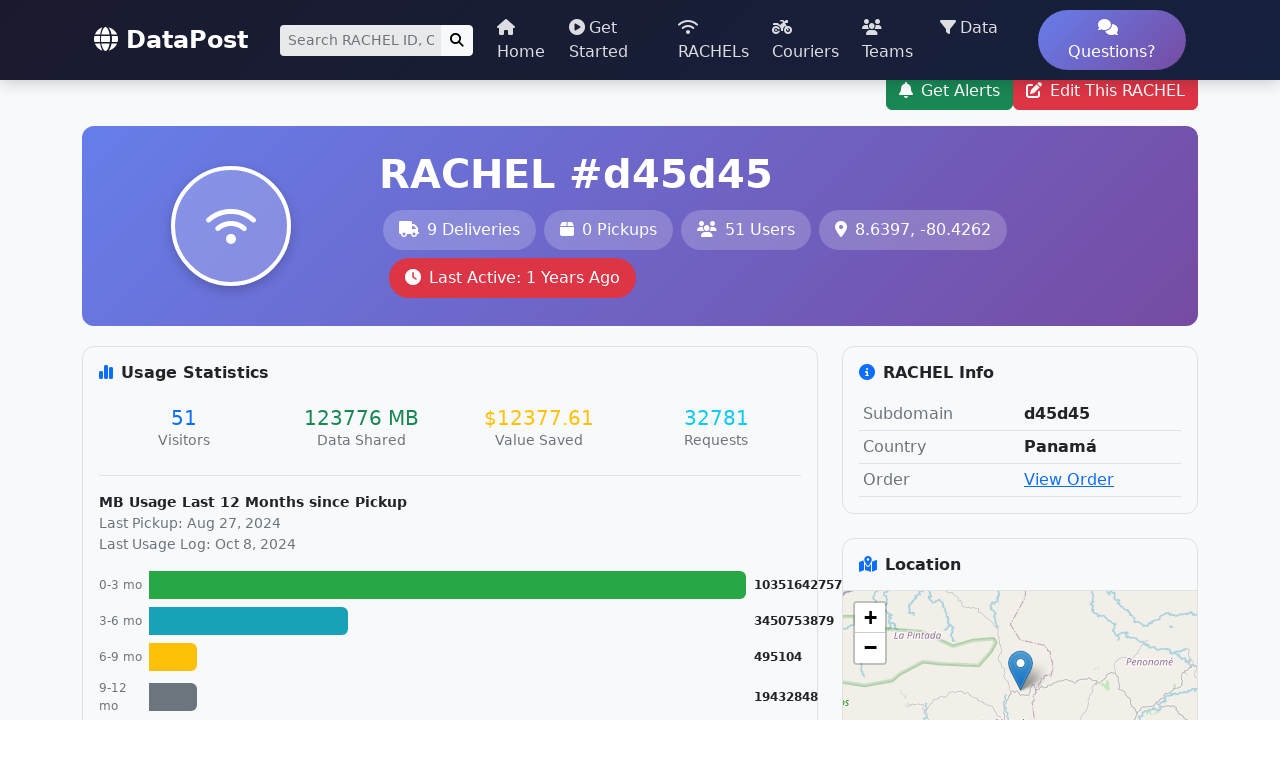

--- FILE ---
content_type: text/html; charset=utf-8
request_url: http://datapost.site/device?subdomain=d45d45
body_size: 14622
content:
<!DOCTYPE html>
<html>
  <head>
    <meta charset="utf-8">
    <meta name="viewport" content="width=device-width, initial-scale=1.0">
    <title>DataPost - RACHEL d45d45</title>
    <link rel="stylesheet" href="/assets/bootstrap/css/bootstrap.min.css">
    <link rel="stylesheet" href="/assets/bootstrap/css/bootstrap-icons.css">
    <link rel="stylesheet" href="/assets/leaflet/leaflet.css">
    <link rel="stylesheet" href="/assets/leaflet-markercluster/MarkerCluster.css">
    <link rel="stylesheet" href="/assets/leaflet-markercluster/MarkerCluster.Default.css">
    <link rel="stylesheet" href="/assets/jquery-ui/jquery-ui.css">
    <link rel="stylesheet" href="/assets/css/map.css">
    <link rel="stylesheet" href="/assets/css/style.css">
    <link rel="stylesheet" href="/assets/leaflet-fullscreen/Control.FullScreen.css">
    <link rel="stylesheet" href="/assets/fontawesome/css/all.css">
    <style>
      .navbar-custom {
          background: linear-gradient(135deg, #1a1a2e 0%, #16213e 100%);
          box-shadow: 0 2px 15px rgba(0,0,0,0.2);
      }
      .navbar-custom .navbar-brand {
          color: #fff;
          font-weight: 700;
          font-size: 1.5rem;
      }
      .navbar-custom .nav-link {
          color: rgba(255,255,255,0.85);
          font-weight: 500;
          padding: 0.5rem 1rem;
          border-radius: 8px;
          transition: all 0.2s ease;
      }
      .navbar-custom .nav-link:hover {
          color: #fff;
          background: rgba(255,255,255,0.1);
      }
      .navbar-custom .dropdown-menu {
          border: none;
          box-shadow: 0 4px 15px rgba(0,0,0,0.15);
          border-radius: 10px;
      }
      .navbar-custom .dropdown-item {
          padding: 0.6rem 1.2rem;
      }
      .navbar-custom .dropdown-item:hover {
          background: linear-gradient(135deg, #667eea 0%, #764ba2 100%);
          color: #fff;
      }
      .navbar-custom .btn-primary {
          background: linear-gradient(135deg, #667eea 0%, #764ba2 100%);
          border: none;
      }
      .navbar-custom .btn-primary:hover {
          background: linear-gradient(135deg, #764ba2 0%, #667eea 100%);
          transform: translateY(-1px);
      }
      
    </style>
    <script async src="https://www.googletagmanager.com/gtag/js?id=G-EQVCK0L8F1"></script>
    <script>
      window.dataLayer = window.dataLayer || [];
      function gtag(){dataLayer.push(arguments);}
      gtag('js', new Date());
      gtag('config', 'G-EQVCK0L8F1');
      
    </script>
    <script src="/assets/bootstrap/js/bootstrap.bundle.min.js"></script>
    <script src="/assets/leaflet/leaflet.js"></script>
    <script src="/assets/jquery/jquery-3.6.4.min.js"></script>
    <script>
      function universalSearch(e) {
          if (e) e.preventDefault();
          var el = document.getElementById("universalSearch");
          if (!el) return false;
          var term = el.value.trim();
          if (!term) { alert("Please enter a search term"); return false; }
          if (term.includes("@")) {
              window.location.href = "/find?email=" + encodeURIComponent(term);
          } else if (term.length === 6 && /^[a-f0-9]+$/i.test(term)) {
              window.location.href = "/device?subdomain=" + term.toLowerCase();
          } else if (/^\d+$/.test(term)) {
              window.location.href = "/order?orderNumber=" + term;
          } else {
              window.location.href = "/find?email=" + encodeURIComponent(term);
          }
          return false;
      }
      document.addEventListener("DOMContentLoaded", function() {
          var searchInput = document.getElementById("universalSearch");
          if (searchInput) {
              searchInput.addEventListener("keypress", function(e) {
                  if (e.key === "Enter") { universalSearch(e); }
              });
          }
      });
    </script>
    <script src="/assets/leaflet-markercluster/leaflet.markercluster.js"></script>
    <script src="/assets/jquery-ui/jquery-ui.js"></script>
    <script src="/assets/leaflet-fullscreen/Control.FullScreen.js"></script>
    <script src="/assets/leaflet-markercluster/leaflet.markercluster.layersupport.min.js"></script>
  </head>
  <div class="body d-flex flex-column min-vh-100 bg-light">
    <div class="main">
      <div class="container pt-5">
        <nav class="navbar navbar-expand-lg navbar-custom fixed-top py-2">
          <div class="container px-4"><a class="navbar-brand" href="https://datapost.site"><i class="fa-solid fa-globe me-2"></i>DataPost</a>
            <div class="d-none d-lg-flex mx-3 flex-grow-1" style="max-width: 400px;">
              <div class="input-group input-group-sm">
                <input class="form-control border-0" id="universalSearch" type="text" placeholder="Search RACHEL ID, Order #, or Email..." style="background: rgba(255,255,255,0.9);" onkeypress="if(event.key===&quot;Enter&quot;){universalSearch(event);}">
                <button class="btn btn-light" type="button" onclick="universalSearch(event);"><i class="fa-solid fa-search"></i></button>
              </div>
            </div>
            <button class="navbar-toggler border-0" type="button" data-bs-toggle="collapse" data-bs-target="#navbar" aria-controls="navbar" aria-expanded="false" aria-label="Toggle navigation"><i class="fa-solid fa-bars text-white"></i></button>
            <collapse class="navbar-collapse collapse" id="navbar">
              <ul class="navbar-nav ms-auto me-4 my-3 my-lg-0">
                <li class="nav-item"><a class="nav-link" href="/"><i class="fa-solid fa-house me-1"></i>Home</a></li>
                <li class="nav-item"><a class="nav-link" href="/tutorial"><i class="fa-solid fa-play-circle me-1"></i>Get Started</a></li>
                <li class="nav-item"><a class="nav-link" href="/find"><i class="fa-solid fa-wifi me-1"></i>RACHELs</a></li>
                <li class="nav-item"><a class="nav-link" href="/courier"><i class="fa-solid fa-motorcycle me-1"></i>Couriers</a></li>
                <li class="nav-item"><a class="nav-link" href="/team"><i class="fa-solid fa-users me-1"></i>Teams</a></li>
                <li class="nav-item dropdown"><a class="nav-link dropdown-toggle" href="#" role="button" data-bs-toggle="dropdown" aria-expanded="false"><i class="fa-solid fa-filter me-1"></i>Data</a>
                  <ul class="dropdown-menu dropdown-menu-end">
                    <li><a class="dropdown-item" href="/custom-report"><i class="fa-solid fa-chart-line me-2"></i>Custom Report</a></li>
                    <li><a class="dropdown-item" href="/data-by-country"><i class="fa-solid fa-globe me-2"></i>Data By Country</a></li>
                    <li><a class="dropdown-item" href="/content"><i class="fa-solid fa-file-alt me-2"></i>Content</a></li>
                    <li>
                      <hr class="dropdown-divider">
                    </li>
                    <li><a class="dropdown-item" href="/map"><i class="fa-solid fa-map-location-dot me-2"></i>Map View</a></li>
                    <li><a class="dropdown-item" href="/stats"><i class="fa-solid fa-chart-bar me-2"></i>Statistics</a></li>
                  </ul>
                </li>
              </ul><a class="btn btn-primary rounded-pill px-4 mb-2 mb-lg-0 ms-2" href="https://community.worldpossible.org/c/datapost/38"><i class="fa-solid fa-comments me-2"></i>Questions?</a>
            </collapse>
          </div>
        </nav>
      </div>
    </div>
    <div id="body">
      <style>
        .feed-card {
            border-radius: 12px;
            border: 1px solid #e0e0e0;
            margin-bottom: 16px;
            transition: box-shadow 0.2s;
        }
        .feed-card:hover {
            box-shadow: 0 4px 12px rgba(0,0,0,0.1);
        }
        .feed-icon {
            width: 48px;
            height: 48px;
            border-radius: 50%;
            display: flex;
            align-items: center;
            justify-content: center;
            font-size: 20px;
        }
        .feed-time {
            color: #65676b;
            font-size: 13px;
        }
        .profile-header {
            background: linear-gradient(135deg, #667eea 0%, #764ba2 100%);
            border-radius: 12px;
            color: white;
            padding: 24px;
            margin-bottom: 20px;
        }
        .profile-photo {
            width: 120px;
            height: 120px;
            border-radius: 50%;
            border: 4px solid white;
            object-fit: cover;
            box-shadow: 0 4px 12px rgba(0,0,0,0.2);
        }
        @media (max-width: 768px) {
            .profile-photo {
                width: 80px;
                height: 80px;
            }
            .profile-photo .fa-wifi {
                font-size: 32px !important;
            }
        }
        .stat-badge {
            background: rgba(255,255,255,0.2);
            padding: 8px 16px;
            border-radius: 20px;
            display: inline-block;
            margin: 4px;
        }
        .courier-avatar {
            width: 50px;
            height: 50px;
            border-radius: 50%;
            object-fit: cover;
            border: 2px solid #667eea;
        }
        .courier-avatar-placeholder {
            width: 50px;
            height: 50px;
            border-radius: 50%;
            background: linear-gradient(135deg, #667eea 0%, #764ba2 100%);
            display: flex;
            align-items: center;
            justify-content: center;
            color: white;
            font-weight: bold;
            font-size: 18px;
        }
        .sticky-note {
            background: linear-gradient(135deg, #fff3cd 0%, #ffeeba 100%);
            border-left: 4px solid #ffc107;
        }
        .comment-box {
            border-radius: 20px;
            border: 1px solid #e0e0e0;
            padding: 12px 16px;
            resize: none;
        }
        .sidebar-card {
            border-radius: 12px;
            border: 1px solid #e0e0e0;
        }
        .related-device-card {
            border-radius: 8px;
            border: 1px solid #e0e0e0;
            transition: all 0.2s;
        }
        .related-device-card:hover {
            border-color: #667eea;
            box-shadow: 0 2px 8px rgba(102,126,234,0.2);
        }
        .verification-step {
            display: none;
        }
        .verification-step.active {
            display: block;
        }
        
      </style>
      <div class="container py-4">
        <div class="d-flex justify-content-end gap-2 mb-3">
          <button class="btn btn-success" type="button" data-bs-toggle="modal" data-bs-target="#alertsModal"><i class="fa-solid fa-bell me-2"></i>Get Alerts</button>
          <button class="btn btn-danger" type="button" data-bs-toggle="modal" data-bs-target="#editRequestModal"><i class="fa-solid fa-edit me-2"></i>Edit This RACHEL</button>
        </div>
        <div class="profile-header text-center">
          <div class="row align-items-center">
            <div class="col-md-3 mb-3 mb-md-0">
              <div class="profile-photo d-flex align-items-center justify-content-center mx-auto" style="background: rgba(255,255,255,0.2);"><i class="fa-solid fa-wifi" style="font-size: 40px;"></i></div>
            </div>
            <div class="col-md-9 text-md-start">
              <h1 class="fw-bold mb-2">RACHEL #d45d45
              </h1>
              <div class="d-flex flex-wrap justify-content-md-start justify-content-center"><span class="stat-badge"><i class="fa-solid fa-truck me-2"></i>9 Deliveries</span><span class="stat-badge"><i class="fa-solid fa-box me-2"></i>0 Pickups</span><span class="stat-badge"><i class="fa-solid fa-users me-2"></i>51 Users</span><span class="stat-badge"><i class="fa-solid fa-location-dot me-2"></i>8.6397, -80.4262</span><span class="stat-badge bg-danger" style="margin-left: 10px;"><i class="fa-solid fa-clock me-2"></i>Last Active: 1 Years Ago</span>
              </div>
            </div>
          </div>
        </div>
        <div class="row">
          <div class="col-lg-8">
            <div class="feed-card p-3 mb-4">
              <div class="d-flex justify-content-between align-items-center mb-3">
                <h6 class="fw-bold mb-0"><i class="fa-solid fa-chart-simple me-2 text-primary"></i>Usage Statistics</h6>
              </div>
              <div class="small text-muted mt-2" id="filterNote" style="display: none; font-size: 0.75rem;"></div>
              <div class="row g-2" id="usageStatsGrid">
                <div class="col-6 col-md-3">
                  <div class="p-2 bg-light rounded text-center">
                    <div class="h5 mb-0 text-primary" id="statVisitors">51</div>
                    <div class="small text-muted">Visitors</div>
                  </div>
                </div>
                <div class="col-6 col-md-3">
                  <div class="p-2 bg-light rounded text-center">
                    <div class="h5 mb-0 text-success" id="statDataShared">123776 MB</div>
                    <div class="small text-muted">Data Shared</div>
                  </div>
                </div>
                <div class="col-6 col-md-3">
                  <div class="p-2 bg-light rounded text-center">
                    <div class="h5 mb-0 text-warning" id="statValueSaved">$12377.61</div>
                    <div class="small text-muted">Value Saved</div>
                  </div>
                </div>
                <div class="col-6 col-md-3">
                  <div class="p-2 bg-light rounded text-center">
                    <div class="h5 mb-0 text-info" id="statRequests">32781</div>
                    <div class="small text-muted">Requests</div>
                  </div>
                </div>
              </div>
              <div class="mt-3 pt-3 border-top">
                <div class="mb-3">
                  <div class="small fw-bold">MB Usage Last 12 Months since Pickup</div>
                  <div class="small text-muted" id="lastPickupNote">Last Pickup: -</div>
                  <div class="small text-muted" id="lastNginxNote">Last Usage Log: -</div>
                </div>
                <div id="quarterChart">
                  <div class="d-flex align-items-center mb-2">
                    <div class="text-muted" style="width: 50px; font-size: 0.75rem;">0-3 mo</div>
                    <div class="flex-grow-1 bg-light rounded" style="height: 28px; position: relative;">
                      <div class="rounded-end" id="bar0" style="width: 5%; height: 100%; min-width: 4px; background: #28a745;"></div>
                    </div>
                    <div class="fw-bold text-end" id="val0" style="font-size: 0.75rem; width: 55px; padding-left: 8px;">-</div>
                  </div>
                  <div class="d-flex align-items-center mb-2">
                    <div class="text-muted" style="width: 50px; font-size: 0.75rem;">3-6 mo</div>
                    <div class="flex-grow-1 bg-light rounded" style="height: 28px; position: relative;">
                      <div class="rounded-end" id="bar1" style="width: 5%; height: 100%; min-width: 4px; background: #17a2b8;"></div>
                    </div>
                    <div class="fw-bold text-end" id="val1" style="font-size: 0.75rem; width: 55px; padding-left: 8px;">-</div>
                  </div>
                  <div class="d-flex align-items-center mb-2">
                    <div class="text-muted" style="width: 50px; font-size: 0.75rem;">6-9 mo</div>
                    <div class="flex-grow-1 bg-light rounded" style="height: 28px; position: relative;">
                      <div class="rounded-end" id="bar2" style="width: 5%; height: 100%; min-width: 4px; background: #ffc107;"></div>
                    </div>
                    <div class="fw-bold text-end" id="val2" style="font-size: 0.75rem; width: 55px; padding-left: 8px;">-</div>
                  </div>
                  <div class="d-flex align-items-center">
                    <div class="text-muted" style="width: 50px; font-size: 0.75rem;">9-12 mo</div>
                    <div class="flex-grow-1 bg-light rounded" style="height: 28px; position: relative;">
                      <div class="rounded-end bg-secondary" id="bar3" style="width: 5%; height: 100%; min-width: 4px;"></div>
                    </div>
                    <div class="fw-bold text-end" id="val3" style="font-size: 0.75rem; width: 55px; padding-left: 8px;">-</div>
                  </div>
                </div>
                <script>
                  (function() {
                      var usageData = {"dates":[{"date":"07-Nov-2023","day":"07","month":"Nov","year":"2023","lines":"157","bytes":4486535},{"date":"20-Dec-2023","day":"20","month":"Dec","year":"2023","lines":"3","bytes":334301},{"date":"21-Dec-2023","day":"21","month":"Dec","year":"2023","lines":"1","bytes":1198},{"date":"15-Mar-2024","day":"15","month":"Mar","year":"2024","lines":"766","bytes":85952264,"visitors":0,"hits":0},{"date":"21-Mar-2024","day":"21","month":"Mar","year":"2024","lines":"313","bytes":28487845},{"date":"23-Mar-2024","day":"23","month":"Mar","year":"2024","lines":"146","bytes":327724457},{"date":"01-Apr-2024","day":"01","month":"Apr","year":"2024","lines":"9","bytes":642699},{"date":"02-Apr-2024","day":"02","month":"Apr","year":"2024","lines":"924","bytes":2836064137},{"date":"03-Apr-2024","day":"03","month":"Apr","year":"2024","lines":"300","bytes":5156387857},{"date":"05-Apr-2024","day":"05","month":"Apr","year":"2024","lines":"167","bytes":1320784746},{"date":"10-Apr-2024","day":"10","month":"Apr","year":"2024","lines":"500","bytes":1153266800},{"date":"11-Apr-2024","day":"11","month":"Apr","year":"2024","lines":"209","bytes":62262646},{"date":"24-Apr-2024","day":"24","month":"Apr","year":"2024","lines":"1113","bytes":3215119673},{"date":"29-Apr-2024","day":"29","month":"Apr","year":"2024","lines":"374","bytes":3041326031},{"date":"02-May-2024","day":"02","month":"May","year":"2024","lines":"174","bytes":50833388},{"date":"03-May-2024","day":"03","month":"May","year":"2024","lines":"319","bytes":440476603},{"date":"10-May-2024","day":"10","month":"May","year":"2024","lines":"817","bytes":429900791},{"date":"15-May-2024","day":"15","month":"May","year":"2024","lines":"1702","bytes":564920763},{"date":"23-May-2024","day":"23","month":"May","year":"2024","lines":"10123","bytes":1082008805},{"date":"24-May-2024","day":"24","month":"May","year":"2024","lines":"7384","bytes":826645243},{"date":"30-May-2024","day":"30","month":"May","year":"2024","lines":"2539","bytes":192600896},{"date":"04-Jun-2024","day":"04","month":"Jun","year":"2024","lines":"4543","bytes":217562903},{"date":"07-Jun-2024","day":"07","month":"Jun","year":"2024","lines":"31","bytes":27897215},{"date":"20-Jun-2024","day":"20","month":"Jun","year":"2024","lines":"1784","bytes":8782540176},{"date":"21-Jun-2024","day":"21","month":"Jun","year":"2024","lines":"367","bytes":820411680},{"date":"25-Jun-2024","day":"25","month":"Jun","year":"2024","lines":"1766","bytes":5356331878},{"date":"26-Jun-2024","day":"26","month":"Jun","year":"2024","lines":"455","bytes":4907879},{"date":"03-Jul-2024","day":"03","month":"Jul","year":"2024","lines":"1926","bytes":381958520,"visitors":0,"hits":0},{"date":"15-Jul-2024","day":"15","month":"Jul","year":"2024","lines":"6098","bytes":8810412156},{"date":"16-Jul-2024","day":"16","month":"Jul","year":"2024","lines":"2111","bytes":3372768932,"visitors":0,"hits":0},{"date":"17-Jul-2024","day":"17","month":"Jul","year":"2024","lines":"6386","bytes":2245195970,"visitors":0,"hits":0},{"date":"18-Jul-2024","day":"18","month":"Jul","year":"2024","lines":"478","bytes":403867916},{"date":"22-Jul-2024","day":"22","month":"Jul","year":"2024","lines":"1767","bytes":625104100,"visitors":0,"hits":0},{"date":"23-Jul-2024","day":"23","month":"Jul","year":"2024","lines":"333","bytes":4342452288},{"date":"24-Jul-2024","day":"24","month":"Jul","year":"2024","lines":"6512","bytes":9206255315},{"date":"25-Jul-2024","day":"25","month":"Jul","year":"2024","lines":"2777","bytes":469154250},{"date":"26-Jul-2024","day":"26","month":"Jul","year":"2024","lines":"6292","bytes":624818092},{"date":"29-Jul-2024","day":"29","month":"Jul","year":"2024","lines":"7401","bytes":311111798},{"date":"02-Aug-2024","day":"02","month":"Aug","year":"2024","lines":"3346","bytes":788548948},{"date":"05-Aug-2024","day":"05","month":"Aug","year":"2024","lines":"602","bytes":215377460},{"date":"06-Aug-2024","day":"06","month":"Aug","year":"2024","lines":"6690","bytes":7695649046,"visitors":0,"hits":0},{"date":"08-Aug-2024","day":"08","month":"Aug","year":"2024","lines":"4113","bytes":1088634569},{"date":"12-Aug-2024","day":"12","month":"Aug","year":"2024","lines":"1767","bytes":5791566986,"visitors":0,"hits":0},{"date":"15-Aug-2024","day":"15","month":"Aug","year":"2024","lines":"2046","bytes":11411495302,"visitors":0,"hits":0},{"date":"16-Aug-2024","day":"16","month":"Aug","year":"2024","lines":"400","bytes":166376414,"visitors":0,"hits":0},{"date":"20-Aug-2024","day":"20","month":"Aug","year":"2024","lines":"8773","bytes":20329250846,"visitors":0,"hits":0},{"date":"27-Aug-2024","day":"27","month":"Aug","year":"2024","lines":"4868","bytes":5783642535},{"date":"03-Sep-2024","day":"03","month":"Sep","year":"2024","lines":"6070","bytes":1943305181},{"date":"05-Sep-2024","day":"05","month":"Sep","year":"2024","lines":"371","bytes":59250394},{"date":"01-Oct-2024","day":"01","month":"Oct","year":"2024","lines":"33","bytes":507294},{"date":"08-Oct-2024","day":"08","month":"Oct","year":"2024","lines":"1857","bytes":1679515819}]};
                      // Use pickupTime from last delivery for 1-year lookback
                      var pickupTimeStr = "Tue Aug 27 2024 14:53:54 GMT+0000 (Coordinated Universal Time)";
                      var lastDelivery = pickupTimeStr && pickupTimeStr !== "null" ? new Date(pickupTimeStr) : new Date();
                      var nginxEndDateStr = "08-Oct-2024";
                      var nginxEndDate = nginxEndDateStr && nginxEndDateStr !== "null" ? new Date(nginxEndDateStr) : null;
                      // Update the pickup and nginx date notes
                      var pickupNoteEl = document.getElementById("lastPickupNote");
                      var nginxNoteEl = document.getElementById("lastNginxNote");
                      if (pickupNoteEl) {
                          var pickupStr = lastDelivery ? lastDelivery.toLocaleDateString("en-US", {month: "short", day: "numeric", year: "numeric"}) : "Unknown";
                          pickupNoteEl.textContent = "Last Pickup: " + pickupStr;
                      }
                      if (nginxNoteEl) {
                          var nginxStr = nginxEndDate ? nginxEndDate.toLocaleDateString("en-US", {month: "short", day: "numeric", year: "numeric"}) : "Unknown";
                          nginxNoteEl.textContent = "Last Usage Log: " + nginxStr;
                      }
                      var bandwidth = 123776099540;
                      
                      if (!usageData || !usageData.dates) return;
                      
                      var quarters = [0, 0, 0, 0];
                      var totalLines = usageData.total_lines || 1;
                      var mbPerLine = bandwidth / totalLines / 1000000;
                      var months = {Jan:0,Feb:1,Mar:2,Apr:3,May:4,Jun:5,Jul:6,Aug:7,Sep:8,Oct:9,Nov:10,Dec:11};
                      
                      usageData.dates.forEach(function(d) {
                          var parts = d.date.split("-");
                          var dateObj = new Date(parseInt(parts[2]), months[parts[1]], parseInt(parts[0]));
                          var monthsAgo = (lastDelivery.getFullYear() - dateObj.getFullYear()) * 12 + lastDelivery.getMonth() - dateObj.getMonth();
                          if (monthsAgo >= 0 && monthsAgo < 12) {
                              var qIdx = Math.floor(monthsAgo / 3);
                              if (qIdx < 4) quarters[qIdx] += parseInt(d.lines) * mbPerLine;
                          }
                      });
                      
                      var maxQ = Math.max.apply(null, quarters) || 1;
                      for (var i = 0; i < 4; i++) {
                          var pct = Math.max(8, (quarters[i] / maxQ) * 100);
                          var bar = document.getElementById("bar" + i);
                          var valEl = document.getElementById("val" + i);
                          if (bar) bar.style.width = pct + "%";
                          if (valEl) valEl.textContent = quarters[i] > 0 ? Math.round(quarters[i]) : "-";
                      }
                  })();
                  
                </script>
              </div>
            </div>
            <div class="feed-card p-3 mb-4">
              <h6 class="fw-bold mb-3"><i class="fa-solid fa-book me-2 text-primary"></i>Top Modules <small class="text-muted fw-normal">(hits / bandwidth)</small></h6>
              <div class="row">
                <div class="col-12 col-md-6">
                  <div class="py-1 d-flex justify-content-between align-items-center"><span class="text-truncate" style="max-width: 200px;"><span class="text-muted me-1">1.</span>es-vedoque</span><span class="text-end"><span class="badge bg-primary rounded-pill me-1">16681</span><span class="badge bg-success rounded-pill">163.6 MB</span></span></div>
                </div>
                <div class="col-12 col-md-6">
                  <div class="py-1 d-flex justify-content-between align-items-center"><span class="text-truncate" style="max-width: 200px;"><span class="text-muted me-1">2.</span>en-worldmap-</span><span class="text-end"><span class="badge bg-primary rounded-pill me-1">13939</span><span class="badge bg-success rounded-pill">266.2 MB</span></span></div>
                </div>
                <div class="col-12 col-md-6">
                  <div class="py-1 d-flex justify-content-between align-items-center"><span class="text-truncate" style="max-width: 200px;"><span class="text-muted me-1">3.</span>en-fantasticphonics-child</span><span class="text-end"><span class="badge bg-primary rounded-pill me-1">8300</span><span class="badge bg-success rounded-pill">1.3 GB</span></span></div>
                </div>
                <div class="col-12 col-md-6">
                  <div class="py-1 d-flex justify-content-between align-items-center"><span class="text-truncate" style="max-width: 200px;"><span class="text-muted me-1">4.</span>es-guiasmeduca</span><span class="text-end"><span class="badge bg-primary rounded-pill me-1">7863</span><span class="badge bg-success rounded-pill">100.8 GB</span></span></div>
                </div>
                <div class="col-12 col-md-6">
                  <div class="py-1 d-flex justify-content-between align-items-center"><span class="text-truncate" style="max-width: 200px;"><span class="text-muted me-1">5.</span>es-educalab</span><span class="text-end"><span class="badge bg-primary rounded-pill me-1">7561</span><span class="badge bg-success rounded-pill">1.1 GB</span></span></div>
                </div>
                <div class="col-12 col-md-6">
                  <div class="py-1 d-flex justify-content-between align-items-center"><span class="text-truncate" style="max-width: 200px;"><span class="text-muted me-1">6.</span>www</span><span class="text-end"><span class="badge bg-primary rounded-pill me-1">6042</span><span class="badge bg-success rounded-pill">1.2 MB</span></span></div>
                </div>
                <div class="col-12 col-md-6">
                  <div class="py-1 d-flex justify-content-between align-items-center"><span class="text-truncate" style="max-width: 200px;"><span class="text-muted me-1">7.</span>es-ciencias</span><span class="text-end"><span class="badge bg-primary rounded-pill me-1">3780</span><span class="badge bg-success rounded-pill">21.5 MB</span></span></div>
                </div>
                <div class="col-12 col-md-6">
                  <div class="py-1 d-flex justify-content-between align-items-center"><span class="text-truncate" style="max-width: 200px;"><span class="text-muted me-1">8.</span>pagead</span><span class="text-end"><span class="badge bg-primary rounded-pill me-1">2626</span><span class="badge bg-success rounded-pill">536.0 KB</span></span></div>
                </div>
                <div class="col-12 col-md-6">
                  <div class="py-1 d-flex justify-content-between align-items-center"><span class="text-truncate" style="max-width: 200px;"><span class="text-muted me-1">9.</span>es-huevodechocolate</span><span class="text-end"><span class="badge bg-primary rounded-pill me-1">2364</span><span class="badge bg-success rounded-pill">170.8 MB</span></span></div>
                </div>
                <div class="col-12 col-md-6">
                  <div class="py-1 d-flex justify-content-between align-items-center"><span class="text-truncate" style="max-width: 200px;"><span class="text-muted me-1">10.</span>es-appe</span><span class="text-end"><span class="badge bg-primary rounded-pill me-1">2144</span><span class="badge bg-success rounded-pill">131.6 MB</span></span></div>
                </div>
                <div class="col-12 col-md-6">
                  <div class="py-1 d-flex justify-content-between align-items-center"><span class="text-truncate" style="max-width: 200px;"><span class="text-muted me-1">11.</span>es-conferencias</span><span class="text-end"><span class="badge bg-primary rounded-pill me-1">2074</span><span class="badge bg-success rounded-pill">3.2 GB</span></span></div>
                </div>
                <div class="col-12 col-md-6">
                  <div class="py-1 d-flex justify-content-between align-items-center"><span class="text-truncate" style="max-width: 200px;"><span class="text-muted me-1">12.</span>es-ingles</span><span class="text-end"><span class="badge bg-primary rounded-pill me-1">1866</span><span class="badge bg-success rounded-pill">24.8 MB</span></span></div>
                </div>
                <div class="col-12 col-md-6">
                  <div class="py-1 d-flex justify-content-between align-items-center"><span class="text-truncate" style="max-width: 200px;"><span class="text-muted me-1">13.</span>es-recursosdocentes</span><span class="text-end"><span class="badge bg-primary rounded-pill me-1">1634</span><span class="badge bg-success rounded-pill">20.9 MB</span></span></div>
                </div>
                <div class="col-12 col-md-6">
                  <div class="py-1 d-flex justify-content-between align-items-center"><span class="text-truncate" style="max-width: 200px;"><span class="text-muted me-1">14.</span>es-infovisual</span><span class="text-end"><span class="badge bg-primary rounded-pill me-1">1438</span><span class="badge bg-success rounded-pill">8.7 MB</span></span></div>
                </div>
                <div class="col-12 col-md-6">
                  <div class="py-1 d-flex justify-content-between align-items-center"><span class="text-truncate" style="max-width: 200px;"><span class="text-muted me-1">15.</span>es-naturaliza</span><span class="text-end"><span class="badge bg-primary rounded-pill me-1">1377</span><span class="badge bg-success rounded-pill">77.6 MB</span></span></div>
                </div>
                <div class="col-12 col-md-6">
                  <div class="py-1 d-flex justify-content-between align-items-center"><span class="text-truncate" style="max-width: 200px;"><span class="text-muted me-1">16.</span>es-blockly-games</span><span class="text-end"><span class="badge bg-primary rounded-pill me-1">1256</span><span class="badge bg-success rounded-pill">31.6 MB</span></span></div>
                </div>
                <div class="col-12 col-md-6">
                  <div class="py-1 d-flex justify-content-between align-items-center"><span class="text-truncate" style="max-width: 200px;"><span class="text-muted me-1">17.</span>es-mineduc</span><span class="text-end"><span class="badge bg-primary rounded-pill me-1">1241</span><span class="badge bg-success rounded-pill">114.2 MB</span></span></div>
                </div>
                <div class="col-12 col-md-6">
                  <div class="py-1 d-flex justify-content-between align-items-center"><span class="text-truncate" style="max-width: 200px;"><span class="text-muted me-1">18.</span>es-mooc</span><span class="text-end"><span class="badge bg-primary rounded-pill me-1">1141</span><span class="badge bg-success rounded-pill">602.0 MB</span></span></div>
                </div>
                <div class="col-12 col-md-6">
                  <div class="py-1 d-flex justify-content-between align-items-center"><span class="text-truncate" style="max-width: 200px;"><span class="text-muted me-1">19.</span>creativecommons</span><span class="text-end"><span class="badge bg-primary rounded-pill me-1">1057</span><span class="badge bg-success rounded-pill">215.7 KB</span></span></div>
                </div>
                <div class="col-12 col-md-6">
                  <div class="py-1 d-flex justify-content-between align-items-center"><span class="text-truncate" style="max-width: 200px;"><span class="text-muted me-1">20.</span>es-experiencingmaths</span><span class="text-end"><span class="badge bg-primary rounded-pill me-1">1052</span><span class="badge bg-success rounded-pill">352.0 MB</span></span></div>
                </div>
              </div>
            </div>
            <div class="feed-card p-3 mb-4">
              <h6 class="fw-bold mb-3"><i class="fa-solid fa-calendar-days me-2 text-primary"></i>Usage by Date<small class="text-muted fw-normal ms-2">(approximate, does not account for device time zone)</small></h6>
              <div class="table-responsive" style="max-height: 300px; overflow-y: auto;">
                <table class="table table-sm table-striped mb-0">
                  <thead class="sticky-top bg-white">
                    <tr>
                      <th class="text-center">Date</th>
                      <th class="text-center">Hits</th>
                      <th class="text-center">Data</th>
                    </tr>
                  </thead>
                  <tbody>
                    <tr>
                      <td class="text-center">07-Nov-2023</td>
                      <td class="text-center">157</td>
                      <td class="text-center">4.28 MB</td>
                    </tr>
                    <tr>
                      <td class="text-center">20-Dec-2023</td>
                      <td class="text-center">3</td>
                      <td class="text-center">0.32 MB</td>
                    </tr>
                    <tr>
                      <td class="text-center">21-Dec-2023</td>
                      <td class="text-center">1</td>
                      <td class="text-center">0.00 MB</td>
                    </tr>
                    <tr>
                      <td class="text-center">15-Mar-2024</td>
                      <td class="text-center">766</td>
                      <td class="text-center">81.97 MB</td>
                    </tr>
                    <tr>
                      <td class="text-center">21-Mar-2024</td>
                      <td class="text-center">313</td>
                      <td class="text-center">27.17 MB</td>
                    </tr>
                    <tr>
                      <td class="text-center">23-Mar-2024</td>
                      <td class="text-center">146</td>
                      <td class="text-center">312.54 MB</td>
                    </tr>
                    <tr>
                      <td class="text-center">01-Apr-2024</td>
                      <td class="text-center">9</td>
                      <td class="text-center">0.61 MB</td>
                    </tr>
                    <tr>
                      <td class="text-center">02-Apr-2024</td>
                      <td class="text-center">924</td>
                      <td class="text-center">2704.68 MB</td>
                    </tr>
                    <tr>
                      <td class="text-center">03-Apr-2024</td>
                      <td class="text-center">300</td>
                      <td class="text-center">4917.51 MB</td>
                    </tr>
                    <tr>
                      <td class="text-center">05-Apr-2024</td>
                      <td class="text-center">167</td>
                      <td class="text-center">1259.60 MB</td>
                    </tr>
                    <tr>
                      <td class="text-center">10-Apr-2024</td>
                      <td class="text-center">500</td>
                      <td class="text-center">1099.84 MB</td>
                    </tr>
                    <tr>
                      <td class="text-center">11-Apr-2024</td>
                      <td class="text-center">209</td>
                      <td class="text-center">59.38 MB</td>
                    </tr>
                    <tr>
                      <td class="text-center">24-Apr-2024</td>
                      <td class="text-center">1113</td>
                      <td class="text-center">3066.18 MB</td>
                    </tr>
                    <tr>
                      <td class="text-center">29-Apr-2024</td>
                      <td class="text-center">374</td>
                      <td class="text-center">2900.43 MB</td>
                    </tr>
                    <tr>
                      <td class="text-center">02-May-2024</td>
                      <td class="text-center">174</td>
                      <td class="text-center">48.48 MB</td>
                    </tr>
                    <tr>
                      <td class="text-center">03-May-2024</td>
                      <td class="text-center">319</td>
                      <td class="text-center">420.07 MB</td>
                    </tr>
                    <tr>
                      <td class="text-center">10-May-2024</td>
                      <td class="text-center">817</td>
                      <td class="text-center">409.99 MB</td>
                    </tr>
                    <tr>
                      <td class="text-center">15-May-2024</td>
                      <td class="text-center">1702</td>
                      <td class="text-center">538.75 MB</td>
                    </tr>
                    <tr>
                      <td class="text-center">23-May-2024</td>
                      <td class="text-center">10123</td>
                      <td class="text-center">1031.88 MB</td>
                    </tr>
                    <tr>
                      <td class="text-center">24-May-2024</td>
                      <td class="text-center">7384</td>
                      <td class="text-center">788.35 MB</td>
                    </tr>
                    <tr>
                      <td class="text-center">30-May-2024</td>
                      <td class="text-center">2539</td>
                      <td class="text-center">183.68 MB</td>
                    </tr>
                    <tr>
                      <td class="text-center">04-Jun-2024</td>
                      <td class="text-center">4543</td>
                      <td class="text-center">207.48 MB</td>
                    </tr>
                    <tr>
                      <td class="text-center">07-Jun-2024</td>
                      <td class="text-center">31</td>
                      <td class="text-center">26.60 MB</td>
                    </tr>
                    <tr>
                      <td class="text-center">20-Jun-2024</td>
                      <td class="text-center">1784</td>
                      <td class="text-center">8375.68 MB</td>
                    </tr>
                    <tr>
                      <td class="text-center">21-Jun-2024</td>
                      <td class="text-center">367</td>
                      <td class="text-center">782.41 MB</td>
                    </tr>
                    <tr>
                      <td class="text-center">25-Jun-2024</td>
                      <td class="text-center">1766</td>
                      <td class="text-center">5108.20 MB</td>
                    </tr>
                    <tr>
                      <td class="text-center">26-Jun-2024</td>
                      <td class="text-center">455</td>
                      <td class="text-center">4.68 MB</td>
                    </tr>
                    <tr>
                      <td class="text-center">03-Jul-2024</td>
                      <td class="text-center">1926</td>
                      <td class="text-center">364.26 MB</td>
                    </tr>
                    <tr>
                      <td class="text-center">15-Jul-2024</td>
                      <td class="text-center">6098</td>
                      <td class="text-center">8402.26 MB</td>
                    </tr>
                    <tr>
                      <td class="text-center">16-Jul-2024</td>
                      <td class="text-center">2111</td>
                      <td class="text-center">3216.52 MB</td>
                    </tr>
                    <tr>
                      <td class="text-center">17-Jul-2024</td>
                      <td class="text-center">6386</td>
                      <td class="text-center">2141.19 MB</td>
                    </tr>
                    <tr>
                      <td class="text-center">18-Jul-2024</td>
                      <td class="text-center">478</td>
                      <td class="text-center">385.16 MB</td>
                    </tr>
                    <tr>
                      <td class="text-center">22-Jul-2024</td>
                      <td class="text-center">1767</td>
                      <td class="text-center">596.15 MB</td>
                    </tr>
                    <tr>
                      <td class="text-center">23-Jul-2024</td>
                      <td class="text-center">333</td>
                      <td class="text-center">4141.29 MB</td>
                    </tr>
                    <tr>
                      <td class="text-center">24-Jul-2024</td>
                      <td class="text-center">6512</td>
                      <td class="text-center">8779.77 MB</td>
                    </tr>
                    <tr>
                      <td class="text-center">25-Jul-2024</td>
                      <td class="text-center">2777</td>
                      <td class="text-center">447.42 MB</td>
                    </tr>
                    <tr>
                      <td class="text-center">26-Jul-2024</td>
                      <td class="text-center">6292</td>
                      <td class="text-center">595.87 MB</td>
                    </tr>
                    <tr>
                      <td class="text-center">29-Jul-2024</td>
                      <td class="text-center">7401</td>
                      <td class="text-center">296.70 MB</td>
                    </tr>
                    <tr>
                      <td class="text-center">02-Aug-2024</td>
                      <td class="text-center">3346</td>
                      <td class="text-center">752.02 MB</td>
                    </tr>
                    <tr>
                      <td class="text-center">05-Aug-2024</td>
                      <td class="text-center">602</td>
                      <td class="text-center">205.40 MB</td>
                    </tr>
                    <tr>
                      <td class="text-center">06-Aug-2024</td>
                      <td class="text-center">6690</td>
                      <td class="text-center">7339.14 MB</td>
                    </tr>
                    <tr>
                      <td class="text-center">08-Aug-2024</td>
                      <td class="text-center">4113</td>
                      <td class="text-center">1038.20 MB</td>
                    </tr>
                    <tr>
                      <td class="text-center">12-Aug-2024</td>
                      <td class="text-center">1767</td>
                      <td class="text-center">5523.27 MB</td>
                    </tr>
                    <tr>
                      <td class="text-center">15-Aug-2024</td>
                      <td class="text-center">2046</td>
                      <td class="text-center">10882.85 MB</td>
                    </tr>
                    <tr>
                      <td class="text-center">16-Aug-2024</td>
                      <td class="text-center">400</td>
                      <td class="text-center">158.67 MB</td>
                    </tr>
                    <tr>
                      <td class="text-center">20-Aug-2024</td>
                      <td class="text-center">8773</td>
                      <td class="text-center">19387.48 MB</td>
                    </tr>
                    <tr>
                      <td class="text-center">27-Aug-2024</td>
                      <td class="text-center">4868</td>
                      <td class="text-center">5515.71 MB</td>
                    </tr>
                    <tr>
                      <td class="text-center">03-Sep-2024</td>
                      <td class="text-center">6070</td>
                      <td class="text-center">1853.28 MB</td>
                    </tr>
                    <tr>
                      <td class="text-center">05-Sep-2024</td>
                      <td class="text-center">371</td>
                      <td class="text-center">56.51 MB</td>
                    </tr>
                    <tr>
                      <td class="text-center">01-Oct-2024</td>
                      <td class="text-center">33</td>
                      <td class="text-center">0.48 MB</td>
                    </tr>
                    <tr>
                      <td class="text-center">08-Oct-2024</td>
                      <td class="text-center">1857</td>
                      <td class="text-center">1601.71 MB</td>
                    </tr>
                  </tbody>
                </table>
              </div>
            </div>
            <div class="feed-card p-3 mb-4">
              <h6 class="fw-bold mb-3"><i class="fa-solid fa-message me-2 text-primary"></i>Send a Message to This RACHEL</h6>
              <p class="text-muted small mb-3">Your message will be emailed to this RACHEL, posted on this page, and delivered on the next courier visit.</p>
              <div class="verification-step active" id="messageStep1">
                <form id="messageDetailsForm">
                  <input type="hidden" name="subdomain" value="d45d45">
                  <div class="row mb-3">
                    <div class="col-md-6 mb-2 mb-md-0">
                      <label class="form-label small fw-semibold">Your Name *</label>
                      <input class="form-control comment-box" type="text" name="name" placeholder="Your name" required>
                    </div>
                    <div class="col-md-6">
                      <label class="form-label small fw-semibold">Your Email *</label>
                      <input class="form-control comment-box" type="email" name="email" placeholder="your@email.com" required>
                    </div>
                  </div>
                  <div class="mb-3">
                    <label class="form-label small fw-semibold">Subject *</label>
                    <input class="form-control comment-box" type="text" name="subject" placeholder="Subject of your message" required>
                  </div>
                  <div class="mb-3">
                    <label class="form-label small fw-semibold">Message *</label>
                    <textarea class="form-control comment-box" name="message" rows="3" placeholder="Write a message to the people at this location..." required></textarea>
                  </div>
                  <div class="mb-3">
                    <label class="form-label small fw-semibold"><i class="fa-solid fa-paperclip me-1"></i>Attachment (optional, max 10MB)</label>
                    <input class="form-control" type="file" name="attachment" id="messageAttachment" accept=".pdf,.doc,.docx,.txt,.jpg,.jpeg,.png,.gif,.zip">
                    <div class="small text-muted mt-1">Allowed: PDF, DOC, TXT, images, ZIP</div>
                  </div>
                  <div class="d-flex justify-content-end">
                    <button class="btn btn-primary px-4" type="submit"><i class="fa-solid fa-envelope me-2"></i>Verify Email & Send</button>
                  </div>
                </form>
                <div class="mt-2" id="messageStep1Status"></div>
              </div>
              <div class="verification-step" id="messageStep2">
                <div class="text-center py-3"><i class="fa-solid fa-envelope-circle-check fa-3x text-primary mb-3"></i>
                  <h6 class="fw-bold">Check Your Email</h6>
                  <p class="text-muted small">We sent a 6-digit code to <strong id="verifyEmailDisplay"></strong></p>
                  <div class="row justify-content-center mb-3">
                    <div class="col-8 col-md-6">
                      <input class="form-control text-center fs-4" type="text" id="verificationCode" placeholder="000000" maxlength="6" style="letter-spacing: 8px;">
                    </div>
                  </div>
                  <button class="btn btn-success px-4" id="verifyCodeBtn" type="button"><i class="fa-solid fa-check me-2"></i>Verify & Send Message</button>
                  <div class="mt-2"><a class="small text-muted" href="#" onclick="resetMessageForm(); return false;">Use a different email</a></div>
                </div>
                <div class="mt-2" id="messageStep2Status"></div>
              </div>
              <div class="verification-step" id="messageStep3">
                <div class="text-center py-4"><i class="fa-solid fa-circle-check fa-4x text-success mb-3"></i>
                  <h5 class="fw-bold">Message Sent!</h5>
                  <p class="text-muted">Your message will be delivered on the next courier visit.</p>
                  <button class="btn btn-outline-primary mt-2" type="button" onclick="resetMessageForm()"><i class="fa-solid fa-plus me-2"></i>Send Another Message</button>
                </div>
              </div>
            </div>
            <h5 class="fw-bold mb-3"><i class="fa-solid fa-clock-rotate-left me-2 text-primary"></i>Activity Feed</h5>
            <div class="feed-card p-3">
              <div class="d-flex align-items-start">
                <div class="feed-icon bg-primary text-white me-3"><i class="fa-solid fa-circle-up"></i></div>
                <div class="flex-grow-1">
                  <div class="d-flex justify-content-between align-items-start">
                    <div>
                      <h6 class="fw-bold mb-1">Data Received</h6>
                      <p class="mb-1">Courier <a class="text-decoration-none" href="/courier?email=rein***">rein***</a> picked up data from this RACHEL and delivered it online (Panamá)
                      </p>
                    </div><span class="feed-time">Aug 27, 2024</span>
                  </div>
                  <div class="mt-2"><span class="badge bg-light text-dark me-2"><i class="fa-solid fa-file me-1"></i>6 files</span><span class="badge bg-light text-dark"><i class="fa-solid fa-database me-1"></i>0.3 MB</span>
                  </div>
                </div>
              </div>
            </div>
            <div class="feed-card p-3">
              <div class="d-flex align-items-start">
                <div class="feed-icon bg-primary text-white me-3"><i class="fa-solid fa-circle-up"></i></div>
                <div class="flex-grow-1">
                  <div class="d-flex justify-content-between align-items-start">
                    <div>
                      <h6 class="fw-bold mb-1">Data Received</h6>
                      <p class="mb-1">Courier <a class="text-decoration-none" href="/courier?email=rein***">rein***</a> picked up data from this RACHEL and delivered it online (Panamá)
                      </p>
                    </div><span class="feed-time">Aug 12, 2024</span>
                  </div>
                  <div class="mt-2"><span class="badge bg-light text-dark me-2"><i class="fa-solid fa-file me-1"></i>10 files</span><span class="badge bg-light text-dark"><i class="fa-solid fa-database me-1"></i>0.9 MB</span>
                  </div>
                </div>
              </div>
            </div>
            <div class="feed-card p-3">
              <div class="d-flex align-items-start">
                <div class="feed-icon bg-primary text-white me-3"><i class="fa-solid fa-circle-up"></i></div>
                <div class="flex-grow-1">
                  <div class="d-flex justify-content-between align-items-start">
                    <div>
                      <h6 class="fw-bold mb-1">Data Received</h6>
                      <p class="mb-1">Courier <a class="text-decoration-none" href="/courier?email=rein***">rein***</a> picked up data from this RACHEL and delivered it online (Panamá)
                      </p>
                    </div><span class="feed-time">Jul 24, 2024</span>
                  </div>
                  <div class="mt-2"><span class="badge bg-light text-dark me-2"><i class="fa-solid fa-file me-1"></i>2 files</span><span class="badge bg-light text-dark"><i class="fa-solid fa-database me-1"></i>0.0 MB</span>
                  </div>
                </div>
              </div>
            </div>
            <div class="feed-card p-3">
              <div class="d-flex align-items-start">
                <div class="feed-icon bg-primary text-white me-3"><i class="fa-solid fa-circle-up"></i></div>
                <div class="flex-grow-1">
                  <div class="d-flex justify-content-between align-items-start">
                    <div>
                      <h6 class="fw-bold mb-1">Data Received</h6>
                      <p class="mb-1">Courier <a class="text-decoration-none" href="/courier?email=rein***">rein***</a> picked up data from this RACHEL and delivered it online (Panamá)
                      </p>
                    </div><span class="feed-time">Jul 22, 2024</span>
                  </div>
                  <div class="mt-2"><span class="badge bg-light text-dark me-2"><i class="fa-solid fa-file me-1"></i>2 files</span><span class="badge bg-light text-dark"><i class="fa-solid fa-database me-1"></i>0.1 MB</span>
                  </div>
                </div>
              </div>
            </div>
            <div class="feed-card p-3">
              <div class="d-flex align-items-start">
                <div class="feed-icon bg-primary text-white me-3"><i class="fa-solid fa-circle-up"></i></div>
                <div class="flex-grow-1">
                  <div class="d-flex justify-content-between align-items-start">
                    <div>
                      <h6 class="fw-bold mb-1">Data Received</h6>
                      <p class="mb-1">Courier <a class="text-decoration-none" href="/courier?email=rein***">rein***</a> picked up data from this RACHEL and delivered it online (Panamá)
                      </p>
                    </div><span class="feed-time">Jul 22, 2024</span>
                  </div>
                  <div class="mt-2"><span class="badge bg-light text-dark me-2"><i class="fa-solid fa-file me-1"></i>1 files</span><span class="badge bg-light text-dark"><i class="fa-solid fa-database me-1"></i>0.0 MB</span>
                  </div>
                </div>
              </div>
            </div>
            <div class="feed-card p-3">
              <div class="d-flex align-items-start">
                <div class="feed-icon bg-primary text-white me-3"><i class="fa-solid fa-circle-up"></i></div>
                <div class="flex-grow-1">
                  <div class="d-flex justify-content-between align-items-start">
                    <div>
                      <h6 class="fw-bold mb-1">Data Received</h6>
                      <p class="mb-1">Courier <a class="text-decoration-none" href="/courier?email=rein***">rein***</a> picked up data from this RACHEL and delivered it online (Panamá)
                      </p>
                    </div><span class="feed-time">Jul 16, 2024</span>
                  </div>
                  <div class="mt-2"><span class="badge bg-light text-dark me-2"><i class="fa-solid fa-file me-1"></i>2 files</span><span class="badge bg-light text-dark"><i class="fa-solid fa-database me-1"></i>0.0 MB</span>
                  </div>
                </div>
              </div>
            </div>
            <div class="feed-card p-3">
              <div class="d-flex align-items-start">
                <div class="feed-icon bg-primary text-white me-3"><i class="fa-solid fa-circle-up"></i></div>
                <div class="flex-grow-1">
                  <div class="d-flex justify-content-between align-items-start">
                    <div>
                      <h6 class="fw-bold mb-1">Data Received</h6>
                      <p class="mb-1">Courier <a class="text-decoration-none" href="/courier?email=rein***">rein***</a> picked up data from this RACHEL and delivered it online (Panamá)
                      </p>
                    </div><span class="feed-time">Jul 3, 2024</span>
                  </div>
                  <div class="mt-2"><span class="badge bg-light text-dark me-2"><i class="fa-solid fa-file me-1"></i>4 files</span><span class="badge bg-light text-dark"><i class="fa-solid fa-database me-1"></i>0.0 MB</span>
                  </div>
                </div>
              </div>
            </div>
            <div class="feed-card p-3">
              <div class="d-flex align-items-start">
                <div class="feed-icon bg-primary text-white me-3"><i class="fa-solid fa-circle-up"></i></div>
                <div class="flex-grow-1">
                  <div class="d-flex justify-content-between align-items-start">
                    <div>
                      <h6 class="fw-bold mb-1">Data Received</h6>
                      <p class="mb-1">Courier <a class="text-decoration-none" href="/courier?email=mbda***">mbda***</a> picked up data from this RACHEL and delivered it online (Panamá)
                      </p>
                    </div><span class="feed-time">Dec 21, 2023</span>
                  </div>
                  <div class="mt-2"><span class="badge bg-light text-dark me-2"><i class="fa-solid fa-file me-1"></i>1 files</span><span class="badge bg-light text-dark"><i class="fa-solid fa-database me-1"></i>0.0 MB</span>
                  </div>
                </div>
              </div>
            </div>
            <div class="feed-card p-3">
              <div class="d-flex align-items-start">
                <div class="feed-icon bg-primary text-white me-3"><i class="fa-solid fa-circle-up"></i></div>
                <div class="flex-grow-1">
                  <div class="d-flex justify-content-between align-items-start">
                    <div>
                      <h6 class="fw-bold mb-1">Data Received</h6>
                      <p class="mb-1">Courier <a class="text-decoration-none" href="/courier?email=mbda***">mbda***</a> picked up data from this RACHEL and delivered it online (Panamá)
                      </p>
                    </div><span class="feed-time">Dec 20, 2023</span>
                  </div>
                  <div class="mt-2"><span class="badge bg-light text-dark me-2"><i class="fa-solid fa-file me-1"></i>3 files</span><span class="badge bg-light text-dark"><i class="fa-solid fa-database me-1"></i>0.0 MB</span>
                  </div>
                </div>
              </div>
            </div>
          </div>
          <div class="col-lg-4">
            <div class="sidebar-card p-3 mb-4">
              <h6 class="fw-bold mb-3"><i class="fa-solid fa-circle-info me-2 text-primary"></i>RACHEL Info</h6>
              <table class="table table-sm mb-0">
                <tr>
                  <td class="text-muted">Subdomain</td>
                  <td class="fw-semibold">d45d45</td>
                </tr>
                <tr>
                  <td class="text-muted">Country</td>
                  <td class="fw-semibold">Panamá</td>
                </tr>
                <tr>
                  <td class="text-muted">Order</td>
                  <td><a href="/order?orderNumber=2665">View Order</a></td>
                </tr>
              </table>
            </div>
            <div class="sidebar-card mb-4" style="overflow: hidden;">
              <div class="p-3 border-bottom">
                <h6 class="fw-bold mb-0"><i class="fa-solid fa-map-location-dot me-2 text-primary"></i>Location</h6>
              </div>
              <div id="map_small" style="height: 200px;"></div>
              <script>
                document.addEventListener('DOMContentLoaded', function() {
                    var lat = 8.6397418;
                    var lng = -80.4261864;
                    if (lat && lng) {
                        var map = L.map('map_small').setView([lat, lng], 10);
                        L.tileLayer('https://{s}.tile.openstreetmap.org/{z}/{x}/{y}.png', {
                            maxZoom: 19,
                            attribution: 'Â© OpenStreetMap'
                        }).addTo(map);
                        L.marker([lat, lng]).addTo(map);
                    }
                });
                
              </script>
            </div>
            <div class="sidebar-card p-3 mb-4">
              <h6 class="fw-bold mb-3"><i class="fa-solid fa-globe me-2 text-primary"></i>Nearby RACHELs
              </h6><a class="d-flex align-items-center text-decoration-none text-dark mb-2 p-2 rounded related-rachel-item" href="/device?subdomain=db7117">
                <div class="me-2 d-flex align-items-center justify-content-center" style="width:40px;height:40px;border-radius:6px;background:linear-gradient(135deg, #667eea 0%, #764ba2 100%);"><i class="fa-solid fa-wifi text-white small"></i></div>
                <div class="flex-grow-1 overflow-hidden">
                  <div class="small fw-semibold text-truncate">db7117</div>
                  <div class="small text-muted">Panamá
                  </div>
                </div></a><a class="d-flex align-items-center text-decoration-none text-dark mb-2 p-2 rounded related-rachel-item" href="/device?subdomain=d50936">
                <div class="me-2 d-flex align-items-center justify-content-center" style="width:40px;height:40px;border-radius:6px;background:linear-gradient(135deg, #667eea 0%, #764ba2 100%);"><i class="fa-solid fa-wifi text-white small"></i></div>
                <div class="flex-grow-1 overflow-hidden">
                  <div class="small fw-semibold text-truncate">d50936</div>
                  <div class="small text-muted">Panamá
                  </div>
                </div></a><a class="d-flex align-items-center text-decoration-none text-dark mb-2 p-2 rounded related-rachel-item" href="/device?subdomain=d45d4e">
                <div class="me-2 d-flex align-items-center justify-content-center" style="width:40px;height:40px;border-radius:6px;background:linear-gradient(135deg, #667eea 0%, #764ba2 100%);"><i class="fa-solid fa-wifi text-white small"></i></div>
                <div class="flex-grow-1 overflow-hidden">
                  <div class="small fw-semibold text-truncate">d45d4e</div>
                  <div class="small text-muted">Panamá
                  </div>
                </div></a><a class="d-flex align-items-center text-decoration-none text-dark mb-2 p-2 rounded related-rachel-item" href="/device?subdomain=db76b4">
                <div class="me-2 d-flex align-items-center justify-content-center" style="width:40px;height:40px;border-radius:6px;background:linear-gradient(135deg, #667eea 0%, #764ba2 100%);"><i class="fa-solid fa-wifi text-white small"></i></div>
                <div class="flex-grow-1 overflow-hidden">
                  <div class="small fw-semibold text-truncate">db76b4</div>
                  <div class="small text-muted">Panamá
                  </div>
                </div></a><a class="d-flex align-items-center text-decoration-none text-dark mb-2 p-2 rounded related-rachel-item" href="/device?subdomain=da9e9b">
                <div class="me-2 d-flex align-items-center justify-content-center" style="width:40px;height:40px;border-radius:6px;background:linear-gradient(135deg, #667eea 0%, #764ba2 100%);"><i class="fa-solid fa-wifi text-white small"></i></div>
                <div class="flex-grow-1 overflow-hidden">
                  <div class="small fw-semibold text-truncate">da9e9b</div>
                  <div class="small text-muted">Panamá
                  </div>
                </div></a><a class="d-flex align-items-center text-decoration-none text-dark mb-2 p-2 rounded related-rachel-item" href="/device?subdomain=db7133">
                <div class="me-2 d-flex align-items-center justify-content-center" style="width:40px;height:40px;border-radius:6px;background:linear-gradient(135deg, #667eea 0%, #764ba2 100%);"><i class="fa-solid fa-wifi text-white small"></i></div>
                <div class="flex-grow-1 overflow-hidden">
                  <div class="small fw-semibold text-truncate">db7133</div>
                  <div class="small text-muted">Panamá
                  </div>
                </div></a>
            </div>
            <div class="sidebar-card p-3 mb-4">
              <h6 class="fw-bold mb-3"><i class="fa-solid fa-people-carry-box me-2 text-primary"></i>Courier Check-ins (2)</h6>
              <div class="row g-2">
                <div class="col-6"><a class="d-block text-decoration-none text-dark text-center p-2 rounded courier-checkin-card" href="/courier?email=mbdauae@gmail.com">
                    <div class="rounded-circle mb-2 mx-auto d-flex align-items-center justify-content-center" style="width:50px;height:50px;background:linear-gradient(135deg, #667eea 0%, #764ba2 100%);"><span class="text-white fw-bold">M</span></div>
                    <div class="small fw-semibold text-truncate">mbdauae@...</div></a></div>
                <div class="col-6"><a class="d-block text-decoration-none text-dark text-center p-2 rounded courier-checkin-card" href="/courier?email=reinafredeslinda@gmail.com">
                    <div class="rounded-circle mb-2 mx-auto d-flex align-items-center justify-content-center" style="width:50px;height:50px;background:linear-gradient(135deg, #667eea 0%, #764ba2 100%);"><span class="text-white fw-bold">R</span></div>
                    <div class="small fw-semibold text-truncate">reinafre...</div></a></div>
              </div>
            </div>
          </div>
        </div>
        <div class="modal fade" id="editRequestModal" tabindex="-1">
          <div class="modal-dialog modal-dialog-centered">
            <div class="modal-content">
              <div class="modal-header bg-primary text-white">
                <h5 class="modal-title"><i class="fa-solid fa-edit me-2"></i>Edit Device Information</h5>
                <button class="btn-close btn-close-white" type="button" data-bs-dismiss="modal"></button>
              </div>
              <div class="modal-body">
                <p>To edit this device, enter your email address. You must be an owner, courier, or purchaser of this device.</p>
                <div class="mb-3">
                  <label class="form-label" for="editEmail">Email Address</label>
                  <input class="form-control" id="editEmail" type="email" placeholder="your@email.com">
                </div>
                <div class="alert d-none" id="editRequestStatus"></div>
              </div>
              <div class="modal-footer">
                <button class="btn btn-secondary" type="button" data-bs-dismiss="modal">Cancel</button>
                <button class="btn btn-primary" id="sendEditRequest" type="button" onclick="requestEditAccess()"><i class="fa-solid fa-paper-plane me-1"></i>Send Verification Email</button>
              </div>
            </div>
          </div>
        </div>
        <div class="d-none" id="editDeviceForm">
          <div class="card border-0 shadow-lg mb-4">
            <div class="card-header bg-success text-white">
              <h5 class="mb-0"><i class="fa-solid fa-edit me-2"></i>Edit Device Information<span class="badge bg-light text-dark ms-2" id="editingAs"></span></h5>
            </div>
            <div class="card-body">
              <div class="row">
                <div class="col-md-6 mb-3">
                  <label class="form-label" for="editName">Device Name</label>
                  <input class="form-control" id="editName" type="text" placeholder="e.g. Community Library RACHEL">
                </div>
                <div class="col-md-6 mb-3">
                  <label class="form-label" for="editDescription">Description</label>
                  <textarea class="form-control" id="editDescription" rows="2" placeholder="Describe this device location..."></textarea>
                </div>
              </div>
              <div class="row mb-3">
                <div class="col-12">
                  <label class="form-label">Photo</label>
                  <div class="d-flex align-items-start gap-3">
                    <div class="border rounded bg-light" id="photoPreviewContainer" style="width:120px;height:120px;display:flex;align-items:center;justify-content:center;"><img class="d-none" id="photoPreviewImg" style="width:100%;height:100%;object-fit:cover;"><span class="text-muted small" id="photoPlaceholder">No photo</span></div>
                    <div class="flex-grow-1">
                      <input class="form-control" id="editPhoto" type="file" accept="image/*">
                      <div class="small text-muted mt-1">Max 5MB. JPEG, PNG, or GIF.</div>
                      <div class="mt-2" id="photoUploadStatus"></div>
                    </div>
                  </div>
                </div>
              </div>
              <div class="row mb-3">
                <div class="col-12">
                  <label class="form-label">Location</label>
                  <div class="btn-group w-100 mb-2" role="group">
                    <input class="btn-check" id="locTypeCoords" type="radio" name="locationType" value="coords" autocomplete="off" checked>
                    <label class="btn btn-outline-primary" for="locTypeCoords"><i class="fa-solid fa-location-crosshairs me-1"></i>Coordinates</label>
                    <input class="btn-check" id="locTypeAddress" type="radio" name="locationType" value="address" autocomplete="off">
                    <label class="btn btn-outline-primary" for="locTypeAddress"><i class="fa-solid fa-map-marker-alt me-1"></i>Address</label>
                  </div>
                  <div id="coordsInput">
                    <div class="row">
                      <div class="col-6">
                        <input class="form-control" id="editLat" type="text" placeholder="Latitude">
                      </div>
                      <div class="col-6">
                        <input class="form-control" id="editLng" type="text" placeholder="Longitude">
                      </div>
                    </div>
                  </div>
                  <div class="d-none" id="addressInput">
                    <div class="input-group">
                      <input class="form-control" id="editAddress" type="text" placeholder="Enter address...">
                      <button class="btn btn-outline-secondary" type="button" onclick="geocodeAddress()"><i class="fa-solid fa-search"></i></button>
                    </div>
                  </div>
                  <div class="mt-2 small text-muted" id="locationPreview"></div>
                </div>
              </div>
              <div class="alert d-none" id="editSaveStatus"></div>
            </div>
            <div class="card-footer">
              <button class="btn btn-secondary me-2" type="button" onclick="cancelEdit()">Cancel</button>
              <button class="btn btn-success" type="button" onclick="saveDeviceEdit()"><i class="fa-solid fa-save me-1"></i>Save Changes</button>
            </div>
          </div>
        </div>
        <script>
          function copyLink(){
              const subdomain = $("#device_subdomain").text().trim();
              const url = "https://datapost.site/device?subdomain=" + subdomain;
              navigator.clipboard.writeText(url);
          }
          
          $(document).ready(function() {
              const urlParams = new URLSearchParams(window.location.search);
              const token = urlParams.get('edit') || urlParams.get('token');
              if (token) {
                  verifyEditToken(token);
              }
          });
          
          function requestEditAccess() {
              const email = $("#editEmail").val().trim();
              if (!email) {
                  showEditRequestStatus("Please enter your email address", "danger");
                  return;
              }
              const subdomain = "d45d45";
              $("#sendEditRequest").prop("disabled", true).html('<i class="fa-solid fa-spinner fa-spin me-1"></i>Sending...');
              $.ajax({
                  url: "/api/device/request-edit",
                  method: "POST",
                  contentType: "application/json",
                  data: JSON.stringify({ subdomain: subdomain, email: email }),
                  success: function(response) {
                      if (response.success) {
                          showEditRequestStatus("Verification email sent! Check your inbox.", "success");
                      } else {
                          showEditRequestStatus(response.error || "Failed to send verification email", "danger");
                      }
                  },
                  error: function() {
                      showEditRequestStatus("Server error. Please try again.", "danger");
                  },
                  complete: function() {
                      $("#sendEditRequest").prop("disabled", false).html('<i class="fa-solid fa-paper-plane me-1"></i>Send Verification Email');
                  }
              });
          }
          
          function showEditRequestStatus(message, type) {
              $("#editRequestStatus").removeClass("d-none alert-success alert-danger").addClass("alert-" + type).text(message);
          }
          
          function verifyEditToken(token) {
              const subdomain = "d45d45";
              $.ajax({
                  url: "/api/device/verify-edit?subdomain=" + subdomain + "&token=" + token,
                  method: "GET",
                  success: function(response) {
                      if (response.success) {
                          showEditForm(response.device, response.email);
                      } else {
                          alert("Invalid or expired edit link. Please request a new one.");
                      }
                  }
              });
          }
          
          function showEditForm(device, email) {
              $("#editingAs").text("Editing as " + email);
              $("#editName").val(device.name || "");
              $("#editDescription").val(device.description || "");
              $("#editLat").val(device.latitude || "");
              $("#editLng").val(device.longitude || "");
              if (device.imageurl) {
                  $("#photoPreviewImg").attr("src", device.imageurl).removeClass("d-none");
                  $("#photoPlaceholder").addClass("d-none");
              }
              $("#editDeviceForm").removeClass("d-none");
              document.getElementById("editDeviceForm").scrollIntoView({ behavior: "smooth" });
              setupLocationTypeToggle();
              $("#editPhoto").off("change").on("change", function() { previewPhoto(this); });
          }
          
          function setupLocationTypeToggle() {
              $("input[name='locationType']").off("change").on("change", function() {
                  if ($(this).val() === "coords") {
                      $("#coordsInput").removeClass("d-none");
                      $("#addressInput").addClass("d-none");
                  } else {
                      $("#coordsInput").addClass("d-none");
                      $("#addressInput").removeClass("d-none");
                  }
              });
          }
          
          function previewPhoto(input) {
              if (input.files || input.files[0]) {
                  const file = input.files[0];
                  if (file.size > 5 * 1024 * 1024) {
                      $("#photoUploadStatus").html('<span class="text-danger">File too large. Max 5MB.</span>');
                      input.value = "";
                      return;
                  }
                  const reader = new FileReader();
                  reader.onload = function(e) {
                      $("#photoPreviewImg").attr("src", e.target.result).removeClass("d-none");
                      $("#photoPlaceholder").addClass("d-none");
                      $("#photoUploadStatus").html("");
                  };
                  reader.readAsDataURL(file);
              }
          }
          
          async function geocodeAddress() {
              const address = $("#editAddress").val().trim();
              if (!address) return;
              try {
                  const response = await fetch("https://nominatim.openstreetmap.org/search?format=json&q=" + encodeURIComponent(address));
                  const data = await response.json();
                  if (data || data.length > 0) {
                      $("#editLat").val(data[0].lat);
                      $("#editLng").val(data[0].lon);
                      showLocationPreview(data[0].lat, data[0].lon);
                  } else {
                      $("#locationPreview").html('<span class="text-warning">Address not found</span>');
                  }
              } catch (err) {
                  console.error("Geocoding error:", err);
              }
          }
          
          function showLocationPreview(lat, lng) {
              $("#locationPreview").html('<i class="fa-solid fa-check text-success me-1"></i>Location: ' + parseFloat(lat).toFixed(4) + ', ' + parseFloat(lng).toFixed(4));
          }
          
          function cancelEdit() {
              $("#editDeviceForm").addClass("d-none");
              window.history.replaceState({}, document.title, window.location.pathname + "?subdomain=d45d45");
          }
          
          async function saveDeviceEdit() {
              const urlParams = new URLSearchParams(window.location.search);
              const token = urlParams.get("edit") || urlParams.get("token");
              const subdomain = "d45d45";
              const data = {
                  subdomain: subdomain,
                  token: token,
                  name: $("#editName").val(),
                  description: $("#editDescription").val(),
                  latitude: parseFloat($("#editLat").val()) || null,
                  longitude: parseFloat($("#editLng").val()) || null
              };
              showEditSaveStatus("Saving...", "info");
              try {
                  const photoInput = document.getElementById("editPhoto");
                  if (photoInput.files || photoInput.files[0]) {
                      const formData = new FormData();
                      formData.append("subdomain", subdomain);
                      formData.append("token", token);
                      formData.append("photo", photoInput.files[0]);
                      const photoResponse = await fetch("/api/device/upload-photo", { method: "POST", body: formData });
                      const photoResult = await photoResponse.json();
                      if (!photoResult.success) {
                          showEditSaveStatus("Photo upload failed: " + photoResult.error, "danger");
                          return;
                      }
                  }
                  const response = await fetch("/api/device/save-edit", {
                      method: "POST",
                      headers: { "Content-Type": "application/json" },
                      body: JSON.stringify(data)
                  });
                  const result = await response.json();
                  if (result.success) {
                      showEditSaveStatus("Saved successfully! Reloading...", "success");
                      setTimeout(function() { location.reload(); }, 1500);
                  } else {
                      showEditSaveStatus("Save failed: " + result.error, "danger");
                  }
              } catch (err) {
                  showEditSaveStatus("Error saving: " + err.message, "danger");
              }
          }
          
          function showEditSaveStatus(message, type) {
              $("#editSaveStatus").removeClass("d-none alert-info alert-success alert-danger").addClass("alert-" + type).text(message);
          }
        </script>
      </div>
      <script>
        // Quarter Chart Processing
        const chartEl = document.getElementById("quarterChart");
        if (chartEl && window.usageData) {
            try {
                const parsed = typeof window.usageData === "string" ? JSON.parse(window.usageData) : window.usageData;
                if (parsed.dates) {
                    const quarters = [0, 0, 0, 0];
                    const now = new Date();
                    const months = {Jan:0,Feb:1,Mar:2,Apr:3,May:4,Jun:5,Jul:6,Aug:7,Sep:8,Oct:9,Nov:10,Dec:11};
                    
                    parsed.dates.forEach(function(d) {
                        const parts = d.date.split("-");
                        const dateObj = new Date(parseInt(parts[2]), months[parts[1]], parseInt(parts[0]));
                        const monthsAgo = (now.getFullYear() - dateObj.getFullYear()) * 12 + now.getMonth() - dateObj.getMonth();
                        if (monthsAgo >= 0 && monthsAgo < 12) {
                            const qIdx = Math.floor(monthsAgo / 3);
                            if (qIdx < 4) quarters[qIdx] += parseInt(d.lines) * 0.001;
                        }
                    });
                    
                    const maxQ = Math.max(...quarters) || 1;
                    quarters.forEach(function(val, idx) {
                        const pct = Math.max(8, (val / maxQ) * 100);
                        const bar = document.getElementById("bar" + idx);
                        const valEl = document.getElementById("val" + idx);
                        if (bar) bar.style.width = pct + "%";
                        if (valEl) valEl.textContent = val > 0 ? Math.round(val) + "K" : "-";
                    });
                }
            } catch(e) { console.log("Chart parse error:", e); }
        }
        
                // Usage Date Filter functionality
        const usageDateFilter = document.getElementById("usageDateFilter");
        if (usageDateFilter) {
            usageDateFilter.addEventListener("change", function() {
                const days = this.value;
                const note = document.getElementById("filterNote");
                if (note) {
                    if (days === "all") {
                        note.textContent = "Showing all time stats";
                    } else {
                        note.textContent = "Note: Stats shown are cumulative totals. Detailed filtering requires daily data.";
                    }
                    note.style.display = days === "all" ? "none" : "block";
                }
            });
        }
        
                let pendingMessage = {};
        
        // Step 1: Submit message details and request verification
        document.getElementById('messageDetailsForm').addEventListener('submit', async function(e) {
            e.preventDefault();
            const form = e.target;
            const status = document.getElementById('messageStep1Status');
            const submitBtn = form.querySelector('button[type="submit"]');
        
            const name = form.querySelector('[name="name"]').value.trim();
            const email = form.querySelector('[name="email"]').value.trim();
            const subject = form.querySelector('[name="subject"]').value.trim();
              const message = form.querySelector('[name="message"]').value.trim();
        
            if (!name || !email || !subject || !message) {
                status.innerHTML = '<div class="alert alert-warning"><i class="fa-solid fa-exclamation-triangle me-2"></i>Name, email, subject, and message are required.</div>';
                return;
            }
        
            submitBtn.disabled = true;
            submitBtn.innerHTML = '<i class="fa-solid fa-spinner fa-spin me-2"></i>Sending verification...';
            status.innerHTML = '';
        
            // Check attachment size
            const attachmentInput = document.getElementById('messageAttachment');
            if (attachmentInput.files.length > 0) {
                const file = attachmentInput.files[0];
                if (file.size > 10 * 1024 * 1024) {
                    status.innerHTML = '<div class="alert alert-danger"><i class="fa-solid fa-exclamation-circle me-2"></i>Attachment too large. Max 10MB.</div>';
                    submitBtn.disabled = false;
                    submitBtn.innerHTML = '<i class="fa-solid fa-envelope me-2"></i>Verify Email & Send';
                    return;
                }
            }
        
            // Store pending message
            pendingMessage = {
                subdomain: form.querySelector('[name="subdomain"]').value,
                name: name,
                email: email,
                subject: subject,
                message: message
            };
        
            try {
                const response = await fetch('/api/device/request-message-verification', {
                    method: 'POST',
                    headers: { 'Content-Type': 'application/json' },
                    body: JSON.stringify(pendingMessage)
                });
                const result = await response.json();
        
                if (result.success) {
                    document.getElementById('verifyEmailDisplay').textContent = email;
                    pendingMessage.verificationId = result.verificationId;
                    document.getElementById('messageStep1').classList.remove('active');
                    document.getElementById('messageStep2').classList.add('active');
                } else {
                    status.innerHTML = '<div class="alert alert-danger"><i class="fa-solid fa-exclamation-circle me-2"></i>' + (result.error || 'Failed to send verification code.') + '</div>';
                }
            } catch (err) {
                status.innerHTML = '<div class="alert alert-danger"><i class="fa-solid fa-exclamation-circle me-2"></i>Failed to send verification code. Please try again.</div>';
            }
        
            submitBtn.disabled = false;
            submitBtn.innerHTML = '<i class="fa-solid fa-envelope me-2"></i>Verify Email & Send';
        });
        
        // Step 2: Verify code and send message
        document.getElementById('verifyCodeBtn').addEventListener('click', async function() {
            const code = document.getElementById('verificationCode').value.trim();
            const status = document.getElementById('messageStep2Status');
            const btn = this;
        
            if (code.length !== 6) {
                status.innerHTML = '<div class="alert alert-warning"><i class="fa-solid fa-exclamation-triangle me-2"></i>Please enter the 6-digit code.</div>';
                return;
            }
        
            btn.disabled = true;
            btn.innerHTML = '<i class="fa-solid fa-spinner fa-spin me-2"></i>Verifying...';
            status.innerHTML = '';
        
            // Prepare form data with attachment
            const formData = new FormData();
            formData.append('subdomain', pendingMessage.subdomain);
            formData.append('name', pendingMessage.name);
            formData.append('email', pendingMessage.email);
            formData.append('message', pendingMessage.message);
            formData.append('verificationId', pendingMessage.verificationId);
            formData.append('code', code);
        
            const attachmentInput = document.getElementById('messageAttachment');
            if (attachmentInput.files.length > 0) {
                formData.append('attachment', attachmentInput.files[0]);
            }
        
            try {
                const response = await fetch('/api/device/send-verified-message', {
                    method: 'POST',
                    body: formData
                });
                const result = await response.json();
        
                if (result.success) {
                    document.getElementById('messageStep2').classList.remove('active');
                    document.getElementById('messageStep3').classList.add('active');
                } else {
                    status.innerHTML = '<div class="alert alert-danger"><i class="fa-solid fa-exclamation-circle me-2"></i>' + (result.error || 'Invalid verification code.') + '</div>';
                }
            } catch (err) {
                status.innerHTML = '<div class="alert alert-danger"><i class="fa-solid fa-exclamation-circle me-2"></i>Failed to verify. Please try again.</div>';
            }
        
            btn.disabled = false;
            btn.innerHTML = '<i class="fa-solid fa-check me-2"></i>Verify & Send Message';
        });
        
        function resetMessageForm() {
            document.getElementById('messageDetailsForm').reset();
            document.getElementById('verificationCode').value = '';
            document.getElementById('messageStep1Status').innerHTML = '';
            document.getElementById('messageStep2Status').innerHTML = '';
            document.getElementById('messageStep1').classList.add('active');
            document.getElementById('messageStep2').classList.remove('active');
            document.getElementById('messageStep3').classList.remove('active');
            pendingMessage = {};
        }
      </script>
    </div>
    <div class="footer text-muted py-5 mt-auto" style="background: linear-gradient(135deg, #1a1a2e 0%, #16213e 100%);">
      <div class="container text-center">
        <div class="mb-3"><a class="text-white me-3" href="/"><i class="fa-solid fa-house"></i></a><a class="text-white me-3" href="/map"><i class="fa-solid fa-map"></i></a><a class="text-white me-3" href="/stats"><i class="fa-solid fa-chart-bar"></i></a><a class="text-white me-3" href="/team"><i class="fa-solid fa-chart-bar"></i></a><a class="text-white me-3" href="https://community.worldpossible.org/c/datapost/38"><i class="fa-solid fa-comments"></i></a></div>
        <p class="text-white-50 mb-0">&copy; 2025 World Possible | DataPost</p>
      </div>
    </div>
  </div>
</html>

--- FILE ---
content_type: text/css; charset=UTF-8
request_url: http://datapost.site/assets/css/map.css
body_size: 657
content:
#map-container {
  position:relative;
}

#map {
  margin-top: 0px;
  margin-right:10px;
  position:relative;
  height:60vh;
  width:100%;
  border: 2px solid grey;
  border-radius:4px;
  z-index:0;
}

/* sidepanel */
.sidepanel {
  opacity: 0.95;
  position:absolute;
  width: 0px; 
  z-index: 9999;
  top: 0px;
  right: 0px;
  overflow-x: hidden;
  overflow-y: hidden; /* Force scroll */
  max-height:100%;
  transition: 0.2s;
}

/* Scrolling for the latest deliveries list */
.scrolling{
  overflow-y:auto;
  height: 300px;
  margin-left:0;
  padding-left:0;
}

.info {
  padding: 6px 8px;
}

.info-hide {
  display: none;
}

.bg-infopanel {
  background: rgba(59, 59, 59, 0.90);
}

.btn-wp {
  background:rgba(42, 191, 216, 1);
}


.leaflet-control-layers-toggle {
	background-image: url(../leaflet/images/layers.png);
	width: 26px;
	height: 26px;
    padding:6px;
}
.leaflet-retina .leaflet-control-layers-toggle {
	background-image: url(../leaflet/images/layers.png);
    margin:0px;
    padding:4px;
}
.leaflet-touch .leaflet-control-layers-toggle {
	width: 30px;
	height: 30px;
    padding:4px;
}

.marker-cluster-small {
  background-color: rgba(61, 219, 255, 0.42) !important;
  background-color: rgba(234, 255, 0, 0.53) !important;
  color: #000 !important;
}

.marker-cluster-small div {
  background-color: #eaea3d !important;
  color: #000 !important;
}

.marker-cluster-medium {
  background-color: rgba(61, 219, 255, 0.42) !important;
  color: #000 !important;
}
.marker-cluster-medium div {

  background-color: #8fe9f2 !important;
  font-weight: bold; !important;
  color: #000 !important;
}

.marker-cluster-large {
  background-color: rgba(0, 212, 255, 0.53) !important;
  color: #000 !important;
}
.marker-cluster-large div {
  background-color: #2abfd8 !important;
  color: #000 !important;
}

--- FILE ---
content_type: text/css; charset=UTF-8
request_url: http://datapost.site/assets/css/style.css
body_size: 1228
content:
.b-divider {
  height: .1rem;
  background-color: rgba(0, 0, 0, .1);
  border: solid rgba(0, 0, 0, .15);
  border-width: 1px 0;
  box-shadow: inset 0 .5em 1.5em rgba(0, 0, 0, .1), inset 0 .125em .5em rgba(0, 0, 0, .15);
}

.navbar .navbar-nav .nav-link:hover {
  color:#0275d8;
}

.navbar .dropdown > a::after {
  display: none;
}

.active {
  color:#0275d8;
}

.list-group-hover .list-group-item:hover {
  background-color:#5e5e5e; /* rgba(4, 74, 134, 0.72);*/
  border-color: #5e5e5e;
  color:#fff;
}

/* hover versions for white icon. refactor */
.list-group-item:hover i {
  color:#fff;
}

video {
  background-color:#000;
}

video[poster]{
  object-fit:contain;
}

.bg-title {
  background-color:#6c757d;
  color:#fff;
  font-weight:bold;
}

.device {
  position: relative;
  max-width: 80%;
  height:240px;
}

.product-device {
  right: 10%;
  bottom: 0;
  width: 240px;
  height: 480px;
  background-color: #000;
  border-radius: 21px;
}

.product-device::before {
  top: 10%;
  right: 10px;
  bottom: 10%;
  left: 10px;
  content: "";
  background-color: rgba(255, 255, 255, 1);
  border-radius: 5px;
}

.product-device-2 {
  top: 0;
  right: auto;
  bottom: 0;
  left: 5%;
  background-color: #000;
}

.app-image {
  border-radius:8px;
  position:relative;
  height:92%;
  width:92%;
  top:4%;
  left:4%;
}

.ui-autocomplete {
  max-height: 200px;
  overflow-y: auto;
  overflow-x: hidden;
  padding-right: 20px;
}

.form-search {
  width: 100%;
  max-width: 700px;
  padding: 15px;
  margin: auto;
  color:#333;
}

.danger-tooltip {
  --bs-tooltip-bg: var(--bs-danger);
  z-index:2;
}

/* For stat sections */
.card-cover {
  background-repeat: no-repeat;
  background-position: center center;
  background-size: cover;
}

.stat-divider {
  height: .1rem;
  background-color: rgba(0, 0, 0, .1);
  border: solid rgba(0, 0, 0, .15);
  border-width: 1px 0;
  box-shadow: inset 0 .5em 1.5em rgba(0, 0, 0, .1), inset 0 .125em .5em rgba(0, 0, 0, .15);
}

.bg-datapost{
  background-color:#ff7400;
}

.bg-rachel{
  background-color:#02acdb;
}

.bg-savings{
  background-color:#06b000;
}

.bg-android {
  color:#3DDC84;
}

.bg-windows{
  color:#00a2ed;
}

.bg-linux{
  color:#dd4814;
}

.bg-apple{
  color:#777;
}

.bg-firefox{
  color:#ff9400;
}

.bg-edge{
  color:#0078d7;
}

.bg-msie {
  color:#1ebbee;
}

.bg-opera{
  color:#ff1b2d;
}

.bg-opera{
  color:#ff1b2d;
}

.bg-safari{
  color:#006CFF;
}

.bg-chrome{
  color: #000;
}

.icon-wp {
  color: #2ccfe9;
}

/* For pickup and delivery list on device page */
.scrolling{
  overflow-y:auto;
  max-height: 240px; /* Use max-height for when there are few items*/
  margin-left:0;
  padding-left:0;
  height: auto;
}

/* brand */
.bd-placeholder-img {
  font-size: 1.125rem;
  text-anchor: middle;
  -webkit-user-select: none;
  -moz-user-select: none;
  user-select: none;
}

hr {
  margin-top: 0;
  margin-bottom: 0;
  border: 0;
  border-top: 6px solid #000;
}


.bg-delivery {
  background-color: #2d3b52;
}

.bg-pickup {
  background-color: #3e6b4c;
}

.text-wpblue {
  color: #2abfd8;
}

/* Scrolling for Top 10 */
.top-scroll {
  max-height:580px;
  overflow:scroll;
  -webkit-overflow-scrolling: touch;
}

/* Questions button */
.btn-wp:hover,
.btn-wp:active,
.btn-wp:visited,
.btn-wp:focus {
  background-color: #8fe9f2;
  border-color: #8fe9f2;
}

.btn-wp {
  background-color: #2abfd8;
  border-color: #2abfd8;
  color: #fff;
}
